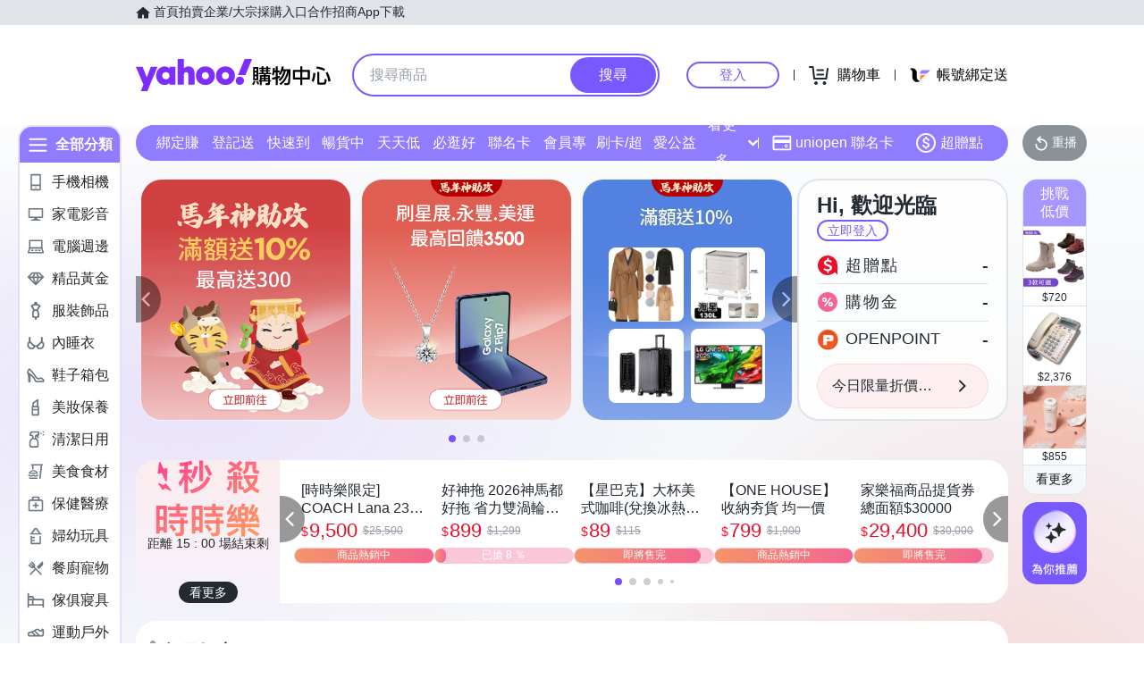

--- FILE ---
content_type: application/javascript; charset=utf-8
request_url: https://bw.scupio.com/ssp/initid.aspx?mode=L&cb=0.15974101571984867&mid=0
body_size: 246
content:
cb({'id':'CNL20260120204925902380'});